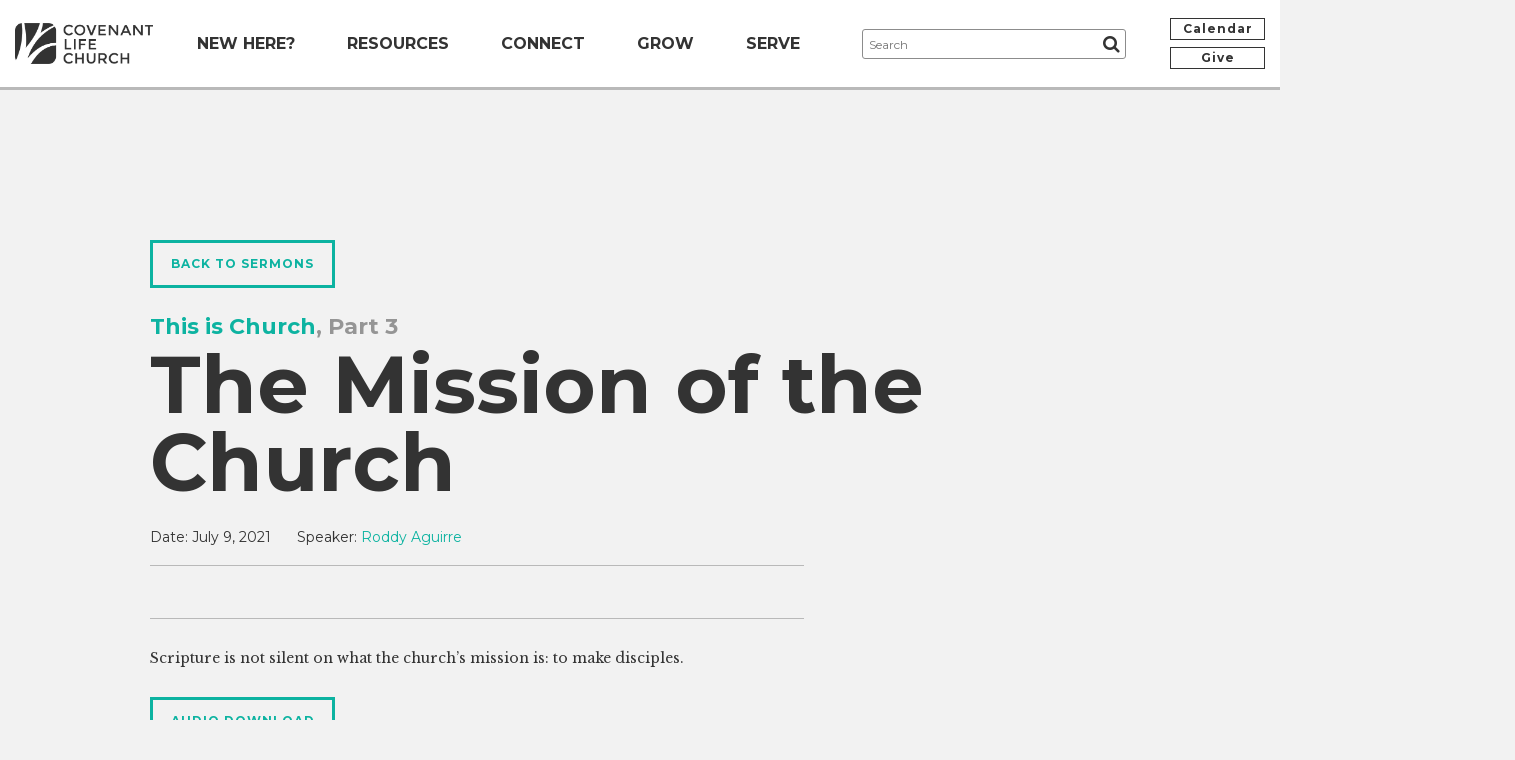

--- FILE ---
content_type: text/html; charset=UTF-8
request_url: https://www.covlife.org/resources/sermon/4017204-the-mission-of-the-church
body_size: 6143
content:
<!doctype html>
<html lang="en">

	<head>
		<meta charset="utf-8">
        <!-- Google Tag Manager -->
        <script>(function(w,d,s,l,i){w[l]=w[l]||[];w[l].push({'gtm.start':new Date().getTime(),event:'gtm.js'});var f=d.getElementsByTagName(s)[0],j=d.createElement(s),dl=l!='dataLayer'?'&l='+l:'';j.async=true;j.src='https://www.googletagmanager.com/gtm.js?id='+i+dl;f.parentNode.insertBefore(j,f);})(window,document,'script','dataLayer','GTM-MXJXVQX');</script>
        <!-- End Google Tag Manager -->
		<title>The Mission of the Church | Covenant Life Church</title>
<meta name="description" content="Sunday service at 10 a.m. with contemporary music and Bible teaching. We exist to worship God, love one another and make disciples of Jesus Christ.">
<meta property="og:description" content="Sunday service at 10 a.m. with contemporary music and Bible teaching. We exist to worship God, love one another and make disciples of Jesus Christ.">
<meta name="twitter:description" content="Sunday service at 10 a.m. with contemporary music and Bible teaching. We exist to worship God, love one another and make disciples of Jesus Christ.">
<meta name="keywords" content="covenant life church, gaithersburg, maryland, worship, god, jesus, christ,  christianity, PJ Smyth, Mark Mitchell, joshua harris, josh harris, ken boer, kevin rogers">    
		<meta name="viewport" content="width=device-width,initial-scale=1.0">
		<meta property="og:url" content="https://www.covlife.org/resources/sermon/4017204-the-mission-of-the-church">
		
		<meta property="og:title" content="The Mission of the Church">
		
			<meta property="og:image" content="https://www.covlife.org/uploads/pages/default-share-image.jpg">
		
		<meta property="og:image:width" content="600">
		<meta property="og:image:height" content="315">
		<meta name="twitter:card" content="summary_large_image">
		<meta name="twitter:site" content="@covenantlife">
		<meta name="twitter:creator" content="@covenantlife">
		<meta name="twitter:title" content="The Mission of the Church">
		
			<meta name="twitter:image" content="https://www.covlife.org/uploads/pages/default-share-image.jpg">
		
		<link rel="shortcut icon" href="/favicon.ico">
		<link rel="apple-touch-icon" href="/apple-touch-icon.png">
		<link rel="canonical" href="https://www.covlife.org/resources/sermon/4017204-the-mission-of-the-church">
		<style>body{visibility:hidden;}</style>
		<noscript><link rel="stylesheet" href="//www.covlife.org/assets/cache/d8f4d0baf3cc859e1b7f44b99bbb97fc304f338e.1539874121.css"></noscript>
		<!--[if lte IE 9]><link rel="stylesheet" href="//www.covlife.org/assets/cache/d8f4d0baf3cc859e1b7f44b99bbb97fc304f338e.1539874121.css"><![endif]-->
		<!--[if lte IE 8]>
			<link rel="stylesheet" href="//www.covlife.org/assets/cache/e23be786e1ee425a268fdcc955ce1db7960447c7.1472561146.css">
			<script src="//www.covlife.org/assets/cache/deed3d5308a5b17abbe0d6c65e53bf199b635a49.1472561146.js"></script>
		<![endif]-->
	</head>

	<body class="no-overlay alt-dark" onload="$('#panels').anchorNav({ nav:'#browse-nav', showFn: function() {$(this).fadeIn();} });">
        
        <!-- Google Tag Manager (noscript) -->
        <noscript><iframe src="https://www.googletagmanager.com/ns.html?id=GTM-MXJXVQX" height="0" width="0" style="display:none;visibility:hidden"></iframe></noscript>
        <!-- End Google Tag Manager (noscript) -->

		<div class="row-offcanvas row-offcanvas-right">

			<header>
				<div class="wrapper cleared">
					<a href="/" class="logo"><img src="/assets/images/logo.png" width="460" height="137" alt="Covenant Life Church"></a>
					<a href="#menu" class="toggle-nav" data-toggle="offcanvas"><span class="fa fa-bars"><span>Menu</span></span></a>
					<div class="header-center">
						<nav>
							<ul class="nav-main">
								<li class="level-1 has-children"><a href="#drop-new-here">New Here?</a></li>
								<li class="level-1 has-children"><a href="#drop-resources">Resources</a></li>
								<li class="level-1 has-children"><a href="#drop-connect">Connect</a></li>
								<li class="level-1 has-children"><a href="#drop-grow">Grow</a></li>
								<li class="level-1 has-children"><a href="#drop-serve">Serve</a></li>
							</ul>
						</nav>
						<form method="post" action="https://www.covlife.org/"  >
<div class='hiddenFields'>
<input type="hidden" name="params" value="eyJyZXF1aXJlZCI6ImtleXdvcmRzIn0" />
<input type="hidden" name="ACT" value="147" />
<input type="hidden" name="site_id" value="1" />
<input type="hidden" name="csrf_token" value="2f3d5a56e307b16188b656c22b503c2c44ac488d" />
</div>


							<fieldset>
								<input type="text" name="keywords" placeholder="Search" class="text">
								<button type="submit"><span class="fa fa-search"><span>Search</span></span></button>
							</fieldset>
						</form>
					</div><!-- /.header-center -->
					<p class="buttons cleared">
						<span><a href="/calendar" class="button">Calendar</a></span>
						<span><a href="https://www.covlife.org/give" class="button">Give</a></span>
					</p>
				</div><!-- /.wrapper -->
				<div id="drop-new-here" class="dropdown">
					<div class="wrapper cols4 cleared">
						<div class="cols cleared">
							
								<div class="col col1" data-mh="new-here-border">
									<div class="border">
										<p><strong>About</strong></p>
										<ul id="nav-sub">
<li class="first"><a href="https://www.covlife.org/new-here/about/mission/">Mission</a></li>
<li><a href="https://www.covlife.org/new-here/about/beliefs/">Beliefs</a></li>
<li><a href="https://www.covlife.org/new-here/about/pastors-and-staff/">Pastors &amp; Staff</a></li>
<li class="last"><a href="https://www.covlife.org/new-here/about/job-opportunities/">Job Opportunities</a></li>
</ul>
									</div><!-- /.border -->
								</div><!-- /.col -->
								<div class="col col2" data-mh="new-here-border">
									<div class="border">
										<p><strong>Sundays</strong></p>
										<ul id="nav-sub">
<li class="first"><a href="https://www.covlife.org/new-here/sundays/what-to-expect/">What to Expect</a></li>
<li><a href="https://www.covlife.org/new-here/sundays/directions/">Directions</a></li>
<li><a href="https://www.covlife.org/new-here/sundays/music/">Music</a></li>
<li class="last"><a href="https://www.covlife.org/new-here/sundays/faqs/">FAQs</a></li>
</ul>
									</div><!-- /.border -->
								</div><!-- /.col -->
								<div class="col col3" data-mh="new-here-border">
									<div class="border">
										<p><strong>Next Steps</strong></p>
										<ul id="nav-sub">
<li class="first"><a href="https://www.covlife.org/new-here/next-steps/contact-us/">Contact Us</a></li>
<li class="last"><a href="https://www.covlife.org/new-here/next-steps/explore-membership/">Starting Point</a></li>
</ul>
									</div><!-- /.border -->
								</div><!-- /.col -->
								<div class="col col4" data-mh="new-here-border">
									<div class="border">
										
										
									</div><!-- /.border -->
								</div><!-- /.col -->
							
						</div><!-- /.cols -->
					</div><!-- /.wrapper -->
				</div><!-- /.dropdown -->
				<div id="drop-resources" class="dropdown">
					<div class="wrapper cols3 cleared">
						<div class="cols cleared">
							
								<div class="col col1" data-mh="resources-border">
									<div class="border">
										<p><strong>Messages</strong></p>

<ul>
	<li><a href="https://www.covlife.org/sundays-2021">Current Sermon Series</a></li>
	<li><a href="/resources">Message&nbsp;Library</a></li>
</ul>
									</div><!-- /.border -->
								</div><!-- /.col -->
								<div class="col col2" data-mh="resources-border">
									<div class="border">
										<p><strong>Stories</strong></p>

<ul>
	<li><a href="/stories">Videos</a></li>
	<li><a href="/stories/share-your-story">Share Your Story</a></li>
</ul>
									</div><!-- /.border -->
								</div><!-- /.col -->
								<div class="col col3" data-mh="resources-border">
									<div class="border">
										<p><strong>Additional Resources</strong></p>

<ul>
	<li><a href="/directory">Member Photo Directory</a></li>
	<li><a href="/grow/discipleship/rightnowmedia">RightNow Media</a></li>
	<li><a href="/grow/articles-and-statements">Articles &amp; Statements</a></li>
</ul>
									</div><!-- /.border -->
								</div><!-- /.col -->
							
						</div><!-- /.cols -->
					</div><!-- /.wrapper -->
				</div><!-- /.dropdown -->
				<div id="drop-connect" class="dropdown">
					<div class="wrapper cols4 cleared">
						<div class="cols cleared">
							
								<div class="col col1" data-mh="connect-border">
									<div class="border">
										<p><strong>Communities</strong></p>
										<ul id="nav-sub">
<li class="first"><a href="https://www.covlife.org/connect/communities/small-groups/">Small Groups</a></li>
<li><a href="https://www.covlife.org/connect/communities/women/">Women</a></li>
<li><a href="https://www.covlife.org/connect/communities/men/">Men</a></li>
<li class="last"><a href="https://www.covlife.org/connect/communities/young-adults/">A2 Young Adults</a></li>
</ul>
									</div><!-- /.border -->
								</div><!-- /.col -->
								<div class="col col2" data-mh="connect-border">
									<div class="border">
										<p><strong>Kids &amp; Students</strong></p>
										<ul id="nav-sub">
<li class="first"><a href="https://www.covlife.org/connect/kids-and-students/overview/">Student Life Overview</a></li>
<li><a href="https://www.covlife.org/connect/kids-and-students/discovery-land/">CovLife Kids</a></li>
<li><a href="https://www.covlife.org/connect/kids-and-students/christian-service-brigade-csb/">Christian Service Brigade (for boys)</a></li>
<li><a href="https://www.covlife.org/connect/kids-and-students/girls-club/">Girls Club</a></li>
<li><a href="https://www.covlife.org/connect/kids-and-students/middle-school/">Middle School</a></li>
<li><a href="https://www.covlife.org/connect/kids-and-students/high-school/">High School</a></li>
<li><a href="https://www.covlife.org/connect/kids-and-students/education/">Education Options</a></li>
<li class="last"><a href="https://www.covlife.org/connect/kids-and-students/for-parents/">More for Parents</a></li>
</ul>
									</div><!-- /.border -->
								</div><!-- /.col -->
								<div class="col col3" data-mh="connect-border">
									<div class="border">
										<p><strong>Church Life</strong><a href="http://www.covlife.org/blog">&#8203;</a></p>

<p><a href="/calendar">Church Calendar</a></p>
									</div><!-- /.border -->
								</div><!-- /.col -->
								<div class="col col4" data-mh="connect-border">
									<div class="border">
										<p><strong>Social Media</strong></p>
										<ul>
										    <li><a href="https://www.facebook.com/CovLifeChurch.MD"><span class="fa fa-facebook-square" aria-hidden="true"></span> Facebook</a></li>
										    <li><a href="https://www.instagram.com/covlife/"><span class="fa fa-instagram" aria-hidden="true"></span> Instagram</a></li>
										    <li><a href="https://twitter.com/covenantlife"><span class="fa fa-twitter" aria-hidden="true"></span> Twitter</a></li>
										    <li><a href="https://vimeo.com/covlife"><span class="fa fa-vimeo" aria-hidden="true"></span> Vimeo</a></li>
										</ul>
									</div><!-- /.border -->
								</div><!-- /.col -->
							
						</div><!-- /.cols -->
					</div><!-- /.wrapper -->
				</div><!-- /.dropdown -->
				<div id="drop-grow" class="dropdown">
					<div class="wrapper cols3 cleared">
						<div class="cols cleared">
							
								<div class="col col1" data-mh="grow-border">
									<div class="border">
										<p><strong>Discipleship</strong></p>
										<ul id="nav-sub">
<li class="first"><a href="https://www.covlife.org/grow/discipleship/baptism/">Baptism</a></li>
<li><a href="https://www.covlife.org/grow/discipleship/premarital-ministry/">Premarital Ministry</a></li>
<li class="last"><a href="https://www.covlife.org/grow/discipleship/rightnowmedia/">RightNow Media</a></li>
</ul>
									</div><!-- /.border -->
								</div><!-- /.col -->
								<div class="col col2" data-mh="grow-border">
									<div class="border">
										<p><strong>Care &amp; Counseling</strong></p>
										<ul id="nav-sub">
<li class="first last"><a href="https://www.covlife.org/grow/care-counseling/care-counseling-ministry/">Care &amp; Counseling Ministry</a></li>
</ul>
									</div><!-- /.border -->
								</div><!-- /.col -->
								<div class="col col3" data-mh="grow-border">
									<div class="border">
										<p><strong>Prayer</strong></p>
										<ul id="nav-sub">
<li class="first"><a href="https://www.covlife.org/grow/prayer/a-praying-community/">A Praying Community</a></li>
<li class="last"><a href="https://www.covlife.org/grow/prayer/prayer-requests/">Prayer Requests</a></li>
</ul>
									</div><!-- /.border -->
								</div><!-- /.col -->
							
						</div><!-- /.cols -->
					</div><!-- /.wrapper -->
				</div><!-- /.dropdown -->
				<div id="drop-serve" class="dropdown">
					<div class="wrapper cols3 cleared">
						<div class="cols cleared">
							
								<div class="col col1" data-mh="serve-border">
									<div class="border">
										<p><strong>Serve Our Church</strong></p>
										<ul id="nav-sub">
<li class="first"><a href="https://www.covlife.org/serve/serve-the-church/serving-teams/">Serving Teams</a></li>
<li class="last"><a href="https://www.covlife.org/serve/serve-the-church/committees/">Committees</a></li>
</ul>
									</div><!-- /.border -->
								</div><!-- /.col -->
								<div class="col col2" data-mh="serve-border">
									<div class="border">
										<p><strong>Serve Our&nbsp;City &amp; World</strong></p>
										<ul id="nav-sub">
<li class="first"><a href="https://www.covlife.org/serve/serve-the-city/local-vision/">Our Vision</a></li>
<li><a href="https://www.covlife.org/serve/serve-the-city/outreach-teams/">Serving Our Neighbors</a></li>
<li class="last"><a href="https://www.covlife.org/serve/serve-the-city/global-partners/">Serving the Nations</a></li>
</ul>
									</div><!-- /.border -->
								</div><!-- /.col -->
								<div class="col col3" data-mh="serve-border">
									<div class="border">
										<blockquote>
<p>If anyone serves me, he must follow me; and where I am, there will be my servant also (John 12:26).</p>
</blockquote>

<p>&nbsp;</p>

<blockquote>
<p>As each has received a gift, use it to serve one another (1 Peter 4:10).</p>
</blockquote>
										
									</div><!-- /.border -->
								</div><!-- /.col -->
							
						</div><!-- /.cols -->
					</div><!-- /.wrapper -->
				</div><!-- /.serve -->
			</header>

			


	
	
	
	

	<div class="content cleared">
		<div class="breadcrumb">
	<div class="wrapper cleared">
		<p></p>
	</div><!-- /.wrapper -->
</div><!-- /.breadcrumb -->
		<article class="drill-down cleared">
			<div class="wrapper cleared">
				<p><a href="/resources" class="button button-border">Back to Sermons</a></p>
				<div class="drill-down-cap-head">
					<h2>
						
							<a href="/resources/series/This+is+Church">This is Church</a>, Part 3
						
					</h2>
					<h1>The Mission of the Church</h1>
                    
				</div><!-- /.drill-down-cap-head -->
				<div class="drill-down-cap interior">
					<div class="post-data cleared">
						<p><strong>Date:</strong> <time datetime="2021-07-09">July 9, 2021</time></p>
						
							<p><strong>Speaker:</strong> <a href="/resources/speaker/Roddy-Aguirre">Roddy Aguirre</a></p>
						
						
					</div><!-- /.post-data -->
					<div class="sharing cleared">
    <div class="addthis_inline_share_toolbox" data-url="https://www.covlife.org/resources/sermon/4017204-the-mission-of-the-church" data-title="The Mission of the Church"></div>
    
</div><!-- /.sharing -->
					
						<p><p>Scripture is not silent on what the church&#8217;s mission is: to make disciples.</p></p>
					
                    
					
						<p><a href="https://www.covlifemedia.org/dl_dialog.php?filename=v4.0/2021_07_09-Adult_Ministries-A2_Young_Adults-Sermon-Roddy_Aguirre.mp3" class="button button-border">Audio Download</a></p>
					
				</div><!-- /.drill-down-cap -->
			</div><!-- /.wrapper -->
		</article><!-- /.drill-down -->
	</div><!-- /.content -->

			<div class="sidebar-offcanvas">
				<nav id="menu">
					<ul>
						<li class="level-1 first"><a href="https://www.covlife.org/resources-placeholder/">Resources</a></li>
<li class="level-1 has-children"><a href="https://www.covlife.org/connect/">Connect</a>
<ul>
<li class="level-2 has-children"><a href="https://www.covlife.org/connect/communities/">Communities</a>
<ul>
<li class="level-3 first"><a href="https://www.covlife.org/connect/communities/small-groups/">Small Groups</a></li>
<li class="level-3"><a href="https://www.covlife.org/connect/communities/women/">Women</a></li>
<li class="level-3"><a href="https://www.covlife.org/connect/communities/men/">Men</a></li>
<li class="level-3"><a href="https://www.covlife.org/connect/communities/young-adults/">A2 Young Adults</a></li>
</ul>
</li>
<li class="level-2 has-children"><a href="https://www.covlife.org/connect/kids-and-students/">Kids &amp; Students</a>
<ul>
<li class="level-3 first"><a href="https://www.covlife.org/connect/kids-and-students/overview/">Student Life Overview</a></li>
<li class="level-3"><a href="https://www.covlife.org/connect/kids-and-students/discovery-land/">CovLife Kids</a></li>
<li class="level-3"><a href="https://www.covlife.org/connect/kids-and-students/christian-service-brigade-csb/">Christian Service Brigade (for boys)</a></li>
<li class="level-3"><a href="https://www.covlife.org/connect/kids-and-students/girls-club/">Girls Club</a></li>
<li class="level-3"><a href="https://www.covlife.org/connect/kids-and-students/middle-school/">Middle School</a></li>
<li class="level-3"><a href="https://www.covlife.org/connect/kids-and-students/high-school/">High School</a></li>
<li class="level-3"><a href="https://www.covlife.org/connect/kids-and-students/education/">Education Options</a></li>
<li class="level-3"><a href="https://www.covlife.org/connect/kids-and-students/for-parents/">More for Parents</a></li>
</ul>
</li>
<li class="level-2"><a href="https://www.covlife.org/connect/calendar/">Church Calendar</a></li>
<li class="level-2"><a href="https://www.covlife.org/connect/member-photo-directory-log-in/">Member Photo Directory (Log in)</a></li>
</ul>
</li>
<li class="level-1 has-children"><a href="https://www.covlife.org/grow/">Grow</a>
<ul>
<li class="level-2 has-children first"><a href="https://www.covlife.org/grow/discipleship/">Discipleship</a>
<ul>
<li class="level-3 first"><a href="https://www.covlife.org/grow/discipleship/baptism/">Baptism</a></li>
<li class="level-3"><a href="https://www.covlife.org/grow/discipleship/premarital-ministry/">Premarital Ministry</a></li>
<li class="level-3"><a href="https://www.covlife.org/grow/discipleship/rightnowmedia/">RightNow Media</a></li>
</ul>
</li>
<li class="level-2 has-children"><a href="https://www.covlife.org/grow/care-counseling/">Care &amp; Counseling</a>
<ul>
<li class="level-3"><a href="https://www.covlife.org/grow/care-counseling/care-counseling-ministry/">Care &amp; Counseling Ministry</a></li>
</ul>
</li>
<li class="level-2 has-children"><a href="https://www.covlife.org/grow/prayer/">Prayer</a>
<ul>
<li class="level-3 first"><a href="https://www.covlife.org/grow/prayer/a-praying-community/">A Praying Community</a></li>
<li class="level-3 last"><a href="https://www.covlife.org/grow/prayer/prayer-requests/">Prayer Requests</a></li>
</ul>
</li>
<li class="level-2"><a href="https://www.covlife.org/grow/resources/">Resources</a></li>
<li class="level-2 last"><a href="https://www.covlife.org/grow/articles-and-statements/">Articles &amp; Statements</a></li>
</ul>
</li>
<li class="level-1 has-children"><a href="https://www.covlife.org/serve/">Serve</a>
<ul>
<li class="level-2 has-children first"><a href="https://www.covlife.org/serve/serve-the-church/">Serve The Church</a>
<ul>
<li class="level-3 first"><a href="https://www.covlife.org/serve/serve-the-church/serving-teams/">Serving Teams</a></li>
<li class="level-3"><a href="https://www.covlife.org/serve/serve-the-church/committees/">Committees</a></li>
</ul>
</li>
<li class="level-2 has-children"><a href="https://www.covlife.org/serve/serve-the-city/">Serve Our City &amp; World</a>
<ul>
<li class="level-3 first"><a href="https://www.covlife.org/serve/serve-the-city/local-vision/">Our Vision</a></li>
<li class="level-3"><a href="https://www.covlife.org/serve/serve-the-city/outreach-teams/">Serving Our Neighbors</a></li>
<li class="level-3"><a href="https://www.covlife.org/serve/serve-the-city/global-partners/">Serving the Nations</a></li>
</ul>
</li>
</ul>
</li>
<li class="level-1"><a href="https://www.covlife.org/calendar-placeholder/">Calendar</a></li>
<li class="level-1"><a href="https://www.covlife.org/give/">Give</a></li>
<li class="level-1"><a href="https://www.covlife.org/fall-2025-week-of-prayer/">Fall 2025 Week of Prayer</a></li>
<li class="level-1"><a href="https://www.covlife.org/december-2025-sunday-classes/">Winter 2025 Sunday Classes</a></li>
<li class="level-1"><a href="https://www.covlife.org/christmas-eve-2025/">Christmas Eve</a></li>
<li class="level-1 last"><a href="https://www.covlife.org/spring-2026-sunday-classes/">Spring 2026 Sunday Classes</a></li>

						<li>
							<a href="/directory">
								
									Sign In
								
							</a>
						</li>
					</ul>
				</nav>
			</div><!--/.sidebar-offcanvas-->

			
				<a href="#alert-message" class="magnificPopup-alert magnificPopup-trigger"></a>
				<div style="display:none;">
					<div id="alert-message">
						<p>Testing Emergency Announcement</p>
					</div><!-- /#alert-message -->
				</div><!-- /div -->
				<script src="//www.covlife.org/assets/cache/0ba28e26cf993ca113cb2da67d5778de1884bb87.1472561146.js"></script>
				<script>
					if ($.cookie('emergency_cookie041320') == 'yes') {
						// do nothing
					}
					else {
						$(document).ready(function() {
							$('.magnificPopup-alert').magnificPopup();
							$('.magnificPopup-trigger').click();
							$.cookie('emergency_cookie041320', 'yes', {
								expires: 7 // days
							});
						});
					}
				</script>
			

			<footer>
				<div class="wrapper cleared">
					<nav>
						<div class="cols cleared">
							
								<div class="col">
									<p><strong>New Here?</strong></p>
									<ul>
	<li><a href="/connect/kids-and-students/discovery-land">Children&#39;s Ministry</a></li>
	<li><a href="/new-here/about/beliefs">Beliefs</a></li>
	<li><a href="/new-here/about/pastors-and-staff">Pastors &amp; Staff</a></li>
	<li><a href="https://www.covlife.org/new-here/next-steps/explore-membership">Starting Point</a></li>
	<li><a href="https://www.covlife.org/new-here/next-steps/contact-us">Contact Us</a></li>
</ul>
								</div><!-- /.col -->
							
								<div class="col">
									<p><strong>Resources</strong></p>
									<ul>
	<li><a href="/resources">Messages</a></li>
	<li><a href="/stories">Videos</a></li>
</ul>
								</div><!-- /.col -->
							
								<div class="col">
									<p><strong>Connect</strong></p>
									<ul>
	<li><a href="/connect/communities/small-groups">Small Groups</a></li>
	<li><a href="/connect/kids-and-students/overview">Student Life</a></li>
	<li><a href="/calendar/">Calendar</a></li>
</ul>
								</div><!-- /.col -->
							
								<div class="col">
									<p><strong>Grow</strong></p>
									<ul>
	<li><a href="/grow/discipleship/baptism">Baptism</a></li>
	<li><a href="/grow/discipleship/bible-studies-classes">Bible Studies, Classes, Book Clubs &amp; More</a>&nbsp;</li>
	<li><a href="/grow/care-counseling/resources">Care &amp; Counseling</a></li>
	<li><a href="/grow/prayer/a-praying-community">Prayer</a></li>
</ul>
								</div><!-- /.col -->
							
								<div class="col">
									<p><strong>Serve</strong></p>
									<ul>
	<li><a href="/serve/serve-the-church/serving-teams">Church</a></li>
	<li><a href="/serve/serve-the-city/local-vision">City</a></li>
	<li><a href="/serve/serve-the-world/global-vision">World</a></li>
</ul>
								</div><!-- /.col -->
							
						</div><!-- /.cols -->
					</nav>
					<ul class="nav-social cleared">
						<li><a href="https://twitter.com/covenantlife"><span class="fa fa-twitter"><span>Twitter</span></span></a></li>
						<li><a href="https://www.facebook.com/CovLifeChurch.MD"><span class="fa fa-facebook"><span>Facebook</span></span></a></li>
						<li><a href="https://www.instagram.com/covlife"><span class="fa fa-instagram"><span>Instagram</span></span></a></li>
						<li><a href="mailto:info@covlife.org"><span class="fa fa-envelope"><span>Email</span></span></a></li>
					</ul>
					<div class="closing">
						<p class="first"><strong>Covenant Life Church</strong></p>
						<p class="second">Worship God. Love one another. Make disciples of Jesus Christ.</p>
						<p class="third">
							7501 Muncaster Mill Road, Gaithersburg, Maryland 20877 <span>|</span>
							<a href="mailto:info@covlife.org">info@covlife.org</a> <span>|</span><br>
							Phone: 301-869-2800 <span>|</span>
							Fax: 301-948-8745
						</p>
						<p class="buttons cleared">
							<span><a href="/give" class="button button-footer button-border">Give</a></span>
							<span><a href="https://covlife.churchcenter.com/home" class="button button-footer button-border">Church Center</a></span>
						</p>
						<p class="last"><small>Copyright &copy; 2026 Covenant Life Church</small></p>
					</div><!-- /.closing -->
				</div><!-- /.wrapper -->
			</footer>

		</div><!-- /.row-offcanvas -->
        
        <script src="//www.covlife.org/assets/cache/f8addc40656d4899969146fe94edc1fb4725d160.1472561146.js"></script>
		<script src="//www.covlife.org/assets/cache/ea5cd058747743cb7399abda82a675757edb49f9.1533208892.js"></script>
        <script>
            if($('#login-form').length > 0){$('#login-form').attr('data-parsley-validate','true');}
            if($('#report-form').length > 0){$('#report-form').attr('data-parsley-validate','true');}
            if($('#password-form').length > 0){$('#password-form').attr('data-parsley-validate','true');}
            if($('#photo-form').length > 0){$('#photo-form').attr('data-parsley-validate','true');}
            if($('#password-form').length > 0){$('#password-form').attr('data-parsley-validate','true');}
            
                $(document).ready(function() {
                    setTimeout( function() {
                        if (location.hash) {
                            $('html, body').animate({ scrollTop: $('#filtered').offset().top }, 1000);
                        }
                    }, 1000);
                });
            
        </script>
        <script src="https://js.churchcenter.com/modal/v1"></script>
		<script>
			var cb = function() {
				var l = document.createElement('link'); l.rel = 'stylesheet'; l.href = '//www.covlife.org/assets/cache/d8f4d0baf3cc859e1b7f44b99bbb97fc304f338e.1539874121.css';
				var h = document.getElementsByTagName('script')[0]; h.parentNode.insertBefore(l, h);
			};
			var raf = requestAnimationFrame || mozRequestAnimationFrame || webkitRequestAnimationFrame || msRequestAnimationFrame;
			if (raf) raf(cb);
			else window.addEventListener('load', cb);
		</script>
		<script>
			var refTagger = {
				settings: {
					bibleVersion: "ESV",
					roundCorners: true,
					socialSharing: [],
					customStyle: {
						heading: {
							backgroundColor: "#333",
							color: "#fff",
							fontFamily: "Arial, 'Helvetica Neue', Helvetica, sans-serif"
						},
						body: {
							color: "#333",
							fontFamily: "Georgia, Times, 'Times New Roman', serif",
							moreLink: {
								color: "#0db3a1"
							}
						}
					}
				}
			};
			(function(d, t) {
				var g = d.createElement(t), s = d.getElementsByTagName(t)[0];
				g.src = "//api.reftagger.com/v2/RefTagger.js";
				s.parentNode.insertBefore(g, s);
			}(document, "script"));
		</script>
        <script src="https://s7.addthis.com/js/300/addthis_widget.js#pubid=ra-59d247c97b02a9a8"></script>
	</body>

</html>